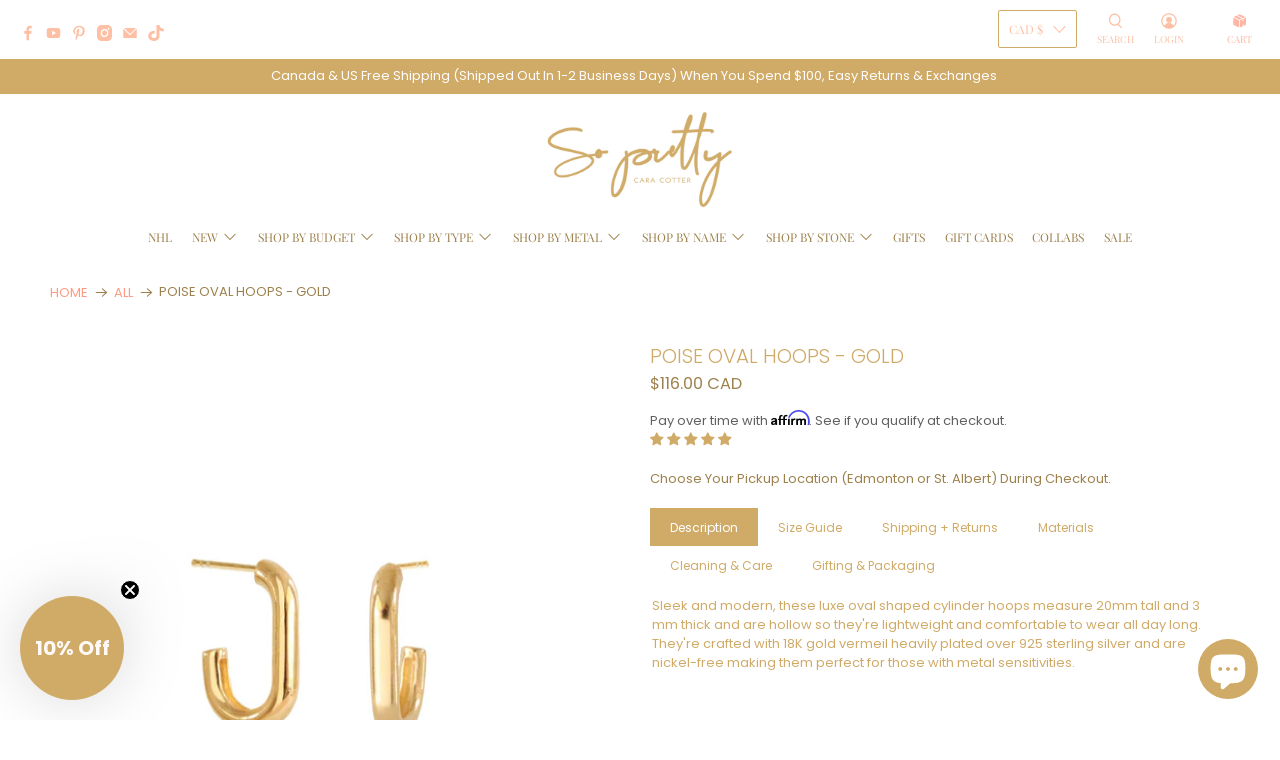

--- FILE ---
content_type: application/javascript
request_url: https://assets-cdn.starapps.studio/apps/vsk/so-pretty-jewelry-by-cara-cotter/data-1695751747-icESnCj2OcLF.js?shop=so-pretty-jewelry-by-cara-cotter.myshopify.com
body_size: 75
content:
"use strict";

console.log("This file is no longer needed in your store. You may remove it from your store by following this path: Themes > Actions > Edit code > Snippets > starapps-core.liquid\n\nSearch for: https://assets-cdn.starapps.studio/apps/vsk/so-pretty-jewelry-by-cara-cotter/data-1695751747-icESnCj2OcLF.js");

--- FILE ---
content_type: text/javascript; charset=utf-8
request_url: https://soprettycaracotter.com/products/poise-oval-hoops-gold.js
body_size: 1177
content:
{"id":7741845536937,"title":"POISE OVAL HOOPS - GOLD","handle":"poise-oval-hoops-gold","description":"\u003cp\u003eSleek and modern, these luxe oval shaped cylinder hoops measure 20mm tall and 3 mm thick and are hollow so they're lightweight and comfortable to wear all day long.  They're crafted with 18K gold vermeil heavily plated over 925 sterling silver and are nickel-free making them perfect for those with metal sensitivities.  \u003c\/p\u003e","published_at":"2023-05-16T10:00:12-06:00","created_at":"2023-05-03T12:52:14-06:00","vendor":"CE-398","type":"EARRINGS","tags":[],"price":11600,"price_min":11600,"price_max":11600,"available":false,"price_varies":false,"compare_at_price":null,"compare_at_price_min":0,"compare_at_price_max":0,"compare_at_price_varies":false,"variants":[{"id":45258393780393,"title":"Default Title","option1":"Default Title","option2":null,"option3":null,"sku":"E719","requires_shipping":true,"taxable":true,"featured_image":null,"available":false,"name":"POISE OVAL HOOPS - GOLD","public_title":null,"options":["Default Title"],"price":11600,"weight":0,"compare_at_price":null,"inventory_quantity":0,"inventory_management":"shopify","inventory_policy":"deny","barcode":"37762689","quantity_rule":{"min":1,"max":null,"increment":1},"quantity_price_breaks":[],"requires_selling_plan":false,"selling_plan_allocations":[]}],"images":["\/\/cdn.shopify.com\/s\/files\/1\/0156\/5500\/products\/poise-oval-hoops-gold-218176.jpg?v=1762464200","\/\/cdn.shopify.com\/s\/files\/1\/0156\/5500\/products\/poise-oval-hoops-gold-248215.jpg?v=1684267651","\/\/cdn.shopify.com\/s\/files\/1\/0156\/5500\/products\/poise-oval-hoops-gold-694143.jpg?v=1684267651","\/\/cdn.shopify.com\/s\/files\/1\/0156\/5500\/products\/poise-oval-hoops-gold-306442.jpg?v=1684267651","\/\/cdn.shopify.com\/s\/files\/1\/0156\/5500\/products\/poise-oval-hoops-gold-690537.jpg?v=1684267651","\/\/cdn.shopify.com\/s\/files\/1\/0156\/5500\/products\/poise-oval-hoops-gold-832347.jpg?v=1684267651","\/\/cdn.shopify.com\/s\/files\/1\/0156\/5500\/products\/poise-oval-hoops-gold-873986.jpg?v=1684267651","\/\/cdn.shopify.com\/s\/files\/1\/0156\/5500\/products\/poise-oval-hoops-gold-706495.jpg?v=1684267651","\/\/cdn.shopify.com\/s\/files\/1\/0156\/5500\/products\/poise-oval-hoops-gold-797888.jpg?v=1684267651"],"featured_image":"\/\/cdn.shopify.com\/s\/files\/1\/0156\/5500\/products\/poise-oval-hoops-gold-218176.jpg?v=1762464200","options":[{"name":"Title","position":1,"values":["Default Title"]}],"url":"\/products\/poise-oval-hoops-gold","media":[{"alt":"POISE OVAL HOOPS - GOLD - SO PRETTY CARA COTTER","id":30321593614505,"position":1,"preview_image":{"aspect_ratio":1.0,"height":2048,"width":2048,"src":"https:\/\/cdn.shopify.com\/s\/files\/1\/0156\/5500\/products\/poise-oval-hoops-gold-218176.jpg?v=1762464200"},"aspect_ratio":1.0,"height":2048,"media_type":"image","src":"https:\/\/cdn.shopify.com\/s\/files\/1\/0156\/5500\/products\/poise-oval-hoops-gold-218176.jpg?v=1762464200","width":2048},{"alt":"POISE OVAL HOOPS - GOLD - SO PRETTY CARA COTTER","id":30321593647273,"position":2,"preview_image":{"aspect_ratio":1.0,"height":2048,"width":2048,"src":"https:\/\/cdn.shopify.com\/s\/files\/1\/0156\/5500\/products\/poise-oval-hoops-gold-248215.jpg?v=1684267651"},"aspect_ratio":1.0,"height":2048,"media_type":"image","src":"https:\/\/cdn.shopify.com\/s\/files\/1\/0156\/5500\/products\/poise-oval-hoops-gold-248215.jpg?v=1684267651","width":2048},{"alt":"POISE OVAL HOOPS - GOLD - SO PRETTY CARA COTTER","id":30321593680041,"position":3,"preview_image":{"aspect_ratio":1.0,"height":2048,"width":2048,"src":"https:\/\/cdn.shopify.com\/s\/files\/1\/0156\/5500\/products\/poise-oval-hoops-gold-694143.jpg?v=1684267651"},"aspect_ratio":1.0,"height":2048,"media_type":"image","src":"https:\/\/cdn.shopify.com\/s\/files\/1\/0156\/5500\/products\/poise-oval-hoops-gold-694143.jpg?v=1684267651","width":2048},{"alt":"POISE OVAL HOOPS - GOLD - SO PRETTY CARA COTTER","id":30321593712809,"position":4,"preview_image":{"aspect_ratio":1.0,"height":2048,"width":2048,"src":"https:\/\/cdn.shopify.com\/s\/files\/1\/0156\/5500\/products\/poise-oval-hoops-gold-306442.jpg?v=1684267651"},"aspect_ratio":1.0,"height":2048,"media_type":"image","src":"https:\/\/cdn.shopify.com\/s\/files\/1\/0156\/5500\/products\/poise-oval-hoops-gold-306442.jpg?v=1684267651","width":2048},{"alt":"POISE OVAL HOOPS - GOLD - SO PRETTY CARA COTTER","id":30321593745577,"position":5,"preview_image":{"aspect_ratio":1.0,"height":2048,"width":2048,"src":"https:\/\/cdn.shopify.com\/s\/files\/1\/0156\/5500\/products\/poise-oval-hoops-gold-690537.jpg?v=1684267651"},"aspect_ratio":1.0,"height":2048,"media_type":"image","src":"https:\/\/cdn.shopify.com\/s\/files\/1\/0156\/5500\/products\/poise-oval-hoops-gold-690537.jpg?v=1684267651","width":2048},{"alt":"POISE OVAL HOOPS - GOLD - SO PRETTY CARA COTTER","id":30321593778345,"position":6,"preview_image":{"aspect_ratio":1.0,"height":2048,"width":2048,"src":"https:\/\/cdn.shopify.com\/s\/files\/1\/0156\/5500\/products\/poise-oval-hoops-gold-832347.jpg?v=1684267651"},"aspect_ratio":1.0,"height":2048,"media_type":"image","src":"https:\/\/cdn.shopify.com\/s\/files\/1\/0156\/5500\/products\/poise-oval-hoops-gold-832347.jpg?v=1684267651","width":2048},{"alt":"POISE OVAL HOOPS - GOLD - SO PRETTY CARA COTTER","id":30321593811113,"position":7,"preview_image":{"aspect_ratio":1.0,"height":2048,"width":2048,"src":"https:\/\/cdn.shopify.com\/s\/files\/1\/0156\/5500\/products\/poise-oval-hoops-gold-873986.jpg?v=1684267651"},"aspect_ratio":1.0,"height":2048,"media_type":"image","src":"https:\/\/cdn.shopify.com\/s\/files\/1\/0156\/5500\/products\/poise-oval-hoops-gold-873986.jpg?v=1684267651","width":2048},{"alt":"POISE OVAL HOOPS - GOLD - SO PRETTY CARA COTTER","id":30321593843881,"position":8,"preview_image":{"aspect_ratio":1.0,"height":2048,"width":2048,"src":"https:\/\/cdn.shopify.com\/s\/files\/1\/0156\/5500\/products\/poise-oval-hoops-gold-706495.jpg?v=1684267651"},"aspect_ratio":1.0,"height":2048,"media_type":"image","src":"https:\/\/cdn.shopify.com\/s\/files\/1\/0156\/5500\/products\/poise-oval-hoops-gold-706495.jpg?v=1684267651","width":2048},{"alt":"POISE OVAL HOOPS - GOLD - SO PRETTY CARA COTTER","id":30321593876649,"position":9,"preview_image":{"aspect_ratio":1.0,"height":2048,"width":2048,"src":"https:\/\/cdn.shopify.com\/s\/files\/1\/0156\/5500\/products\/poise-oval-hoops-gold-797888.jpg?v=1684267651"},"aspect_ratio":1.0,"height":2048,"media_type":"image","src":"https:\/\/cdn.shopify.com\/s\/files\/1\/0156\/5500\/products\/poise-oval-hoops-gold-797888.jpg?v=1684267651","width":2048}],"requires_selling_plan":false,"selling_plan_groups":[]}

--- FILE ---
content_type: text/javascript; charset=utf-8
request_url: https://soprettycaracotter.com/products/poise-oval-hoops-gold.js
body_size: 152
content:
{"id":7741845536937,"title":"POISE OVAL HOOPS - GOLD","handle":"poise-oval-hoops-gold","description":"\u003cp\u003eSleek and modern, these luxe oval shaped cylinder hoops measure 20mm tall and 3 mm thick and are hollow so they're lightweight and comfortable to wear all day long.  They're crafted with 18K gold vermeil heavily plated over 925 sterling silver and are nickel-free making them perfect for those with metal sensitivities.  \u003c\/p\u003e","published_at":"2023-05-16T10:00:12-06:00","created_at":"2023-05-03T12:52:14-06:00","vendor":"CE-398","type":"EARRINGS","tags":[],"price":11600,"price_min":11600,"price_max":11600,"available":false,"price_varies":false,"compare_at_price":null,"compare_at_price_min":0,"compare_at_price_max":0,"compare_at_price_varies":false,"variants":[{"id":45258393780393,"title":"Default Title","option1":"Default Title","option2":null,"option3":null,"sku":"E719","requires_shipping":true,"taxable":true,"featured_image":null,"available":false,"name":"POISE OVAL HOOPS - GOLD","public_title":null,"options":["Default Title"],"price":11600,"weight":0,"compare_at_price":null,"inventory_quantity":0,"inventory_management":"shopify","inventory_policy":"deny","barcode":"37762689","quantity_rule":{"min":1,"max":null,"increment":1},"quantity_price_breaks":[],"requires_selling_plan":false,"selling_plan_allocations":[]}],"images":["\/\/cdn.shopify.com\/s\/files\/1\/0156\/5500\/products\/poise-oval-hoops-gold-218176.jpg?v=1762464200","\/\/cdn.shopify.com\/s\/files\/1\/0156\/5500\/products\/poise-oval-hoops-gold-248215.jpg?v=1684267651","\/\/cdn.shopify.com\/s\/files\/1\/0156\/5500\/products\/poise-oval-hoops-gold-694143.jpg?v=1684267651","\/\/cdn.shopify.com\/s\/files\/1\/0156\/5500\/products\/poise-oval-hoops-gold-306442.jpg?v=1684267651","\/\/cdn.shopify.com\/s\/files\/1\/0156\/5500\/products\/poise-oval-hoops-gold-690537.jpg?v=1684267651","\/\/cdn.shopify.com\/s\/files\/1\/0156\/5500\/products\/poise-oval-hoops-gold-832347.jpg?v=1684267651","\/\/cdn.shopify.com\/s\/files\/1\/0156\/5500\/products\/poise-oval-hoops-gold-873986.jpg?v=1684267651","\/\/cdn.shopify.com\/s\/files\/1\/0156\/5500\/products\/poise-oval-hoops-gold-706495.jpg?v=1684267651","\/\/cdn.shopify.com\/s\/files\/1\/0156\/5500\/products\/poise-oval-hoops-gold-797888.jpg?v=1684267651"],"featured_image":"\/\/cdn.shopify.com\/s\/files\/1\/0156\/5500\/products\/poise-oval-hoops-gold-218176.jpg?v=1762464200","options":[{"name":"Title","position":1,"values":["Default Title"]}],"url":"\/products\/poise-oval-hoops-gold","media":[{"alt":"POISE OVAL HOOPS - GOLD - SO PRETTY CARA COTTER","id":30321593614505,"position":1,"preview_image":{"aspect_ratio":1.0,"height":2048,"width":2048,"src":"https:\/\/cdn.shopify.com\/s\/files\/1\/0156\/5500\/products\/poise-oval-hoops-gold-218176.jpg?v=1762464200"},"aspect_ratio":1.0,"height":2048,"media_type":"image","src":"https:\/\/cdn.shopify.com\/s\/files\/1\/0156\/5500\/products\/poise-oval-hoops-gold-218176.jpg?v=1762464200","width":2048},{"alt":"POISE OVAL HOOPS - GOLD - SO PRETTY CARA COTTER","id":30321593647273,"position":2,"preview_image":{"aspect_ratio":1.0,"height":2048,"width":2048,"src":"https:\/\/cdn.shopify.com\/s\/files\/1\/0156\/5500\/products\/poise-oval-hoops-gold-248215.jpg?v=1684267651"},"aspect_ratio":1.0,"height":2048,"media_type":"image","src":"https:\/\/cdn.shopify.com\/s\/files\/1\/0156\/5500\/products\/poise-oval-hoops-gold-248215.jpg?v=1684267651","width":2048},{"alt":"POISE OVAL HOOPS - GOLD - SO PRETTY CARA COTTER","id":30321593680041,"position":3,"preview_image":{"aspect_ratio":1.0,"height":2048,"width":2048,"src":"https:\/\/cdn.shopify.com\/s\/files\/1\/0156\/5500\/products\/poise-oval-hoops-gold-694143.jpg?v=1684267651"},"aspect_ratio":1.0,"height":2048,"media_type":"image","src":"https:\/\/cdn.shopify.com\/s\/files\/1\/0156\/5500\/products\/poise-oval-hoops-gold-694143.jpg?v=1684267651","width":2048},{"alt":"POISE OVAL HOOPS - GOLD - SO PRETTY CARA COTTER","id":30321593712809,"position":4,"preview_image":{"aspect_ratio":1.0,"height":2048,"width":2048,"src":"https:\/\/cdn.shopify.com\/s\/files\/1\/0156\/5500\/products\/poise-oval-hoops-gold-306442.jpg?v=1684267651"},"aspect_ratio":1.0,"height":2048,"media_type":"image","src":"https:\/\/cdn.shopify.com\/s\/files\/1\/0156\/5500\/products\/poise-oval-hoops-gold-306442.jpg?v=1684267651","width":2048},{"alt":"POISE OVAL HOOPS - GOLD - SO PRETTY CARA COTTER","id":30321593745577,"position":5,"preview_image":{"aspect_ratio":1.0,"height":2048,"width":2048,"src":"https:\/\/cdn.shopify.com\/s\/files\/1\/0156\/5500\/products\/poise-oval-hoops-gold-690537.jpg?v=1684267651"},"aspect_ratio":1.0,"height":2048,"media_type":"image","src":"https:\/\/cdn.shopify.com\/s\/files\/1\/0156\/5500\/products\/poise-oval-hoops-gold-690537.jpg?v=1684267651","width":2048},{"alt":"POISE OVAL HOOPS - GOLD - SO PRETTY CARA COTTER","id":30321593778345,"position":6,"preview_image":{"aspect_ratio":1.0,"height":2048,"width":2048,"src":"https:\/\/cdn.shopify.com\/s\/files\/1\/0156\/5500\/products\/poise-oval-hoops-gold-832347.jpg?v=1684267651"},"aspect_ratio":1.0,"height":2048,"media_type":"image","src":"https:\/\/cdn.shopify.com\/s\/files\/1\/0156\/5500\/products\/poise-oval-hoops-gold-832347.jpg?v=1684267651","width":2048},{"alt":"POISE OVAL HOOPS - GOLD - SO PRETTY CARA COTTER","id":30321593811113,"position":7,"preview_image":{"aspect_ratio":1.0,"height":2048,"width":2048,"src":"https:\/\/cdn.shopify.com\/s\/files\/1\/0156\/5500\/products\/poise-oval-hoops-gold-873986.jpg?v=1684267651"},"aspect_ratio":1.0,"height":2048,"media_type":"image","src":"https:\/\/cdn.shopify.com\/s\/files\/1\/0156\/5500\/products\/poise-oval-hoops-gold-873986.jpg?v=1684267651","width":2048},{"alt":"POISE OVAL HOOPS - GOLD - SO PRETTY CARA COTTER","id":30321593843881,"position":8,"preview_image":{"aspect_ratio":1.0,"height":2048,"width":2048,"src":"https:\/\/cdn.shopify.com\/s\/files\/1\/0156\/5500\/products\/poise-oval-hoops-gold-706495.jpg?v=1684267651"},"aspect_ratio":1.0,"height":2048,"media_type":"image","src":"https:\/\/cdn.shopify.com\/s\/files\/1\/0156\/5500\/products\/poise-oval-hoops-gold-706495.jpg?v=1684267651","width":2048},{"alt":"POISE OVAL HOOPS - GOLD - SO PRETTY CARA COTTER","id":30321593876649,"position":9,"preview_image":{"aspect_ratio":1.0,"height":2048,"width":2048,"src":"https:\/\/cdn.shopify.com\/s\/files\/1\/0156\/5500\/products\/poise-oval-hoops-gold-797888.jpg?v=1684267651"},"aspect_ratio":1.0,"height":2048,"media_type":"image","src":"https:\/\/cdn.shopify.com\/s\/files\/1\/0156\/5500\/products\/poise-oval-hoops-gold-797888.jpg?v=1684267651","width":2048}],"requires_selling_plan":false,"selling_plan_groups":[]}